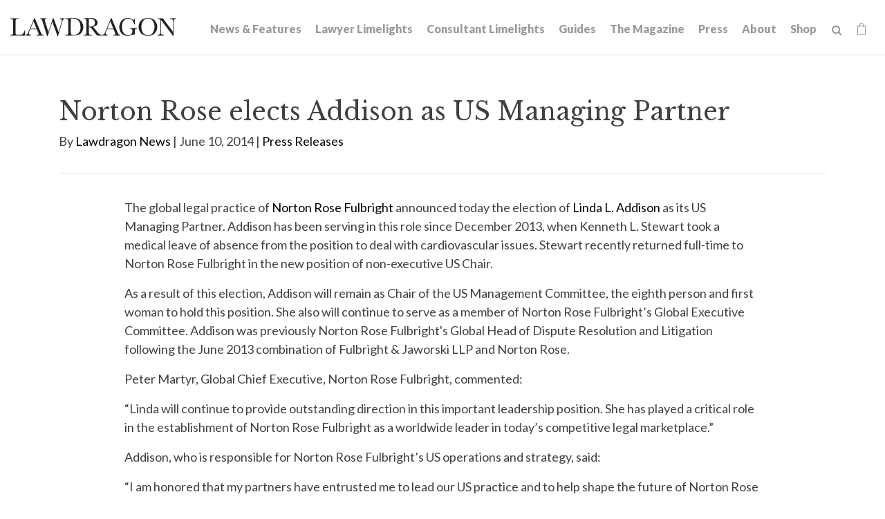

--- FILE ---
content_type: text/html; charset=UTF-8
request_url: https://www.lawdragon.com/press-releases/2014-06-10-linda-addison-elected-us-managing-partner-of-norton-rose-fulbright
body_size: 8066
content:
<!DOCTYPE HTML>
<html lang="en">
<head>
<meta charset="UTF-8">
<title>Norton Rose elects Addison as US Managing Partner | Lawdragon</title>
<meta http-equiv="X-UA-Compatible" content="IE=Edge" />
<meta name="viewport" content="width=device-width, initial-scale=1">
<meta name="googlebot" content="index, follow, max-snippet:-1, max-image-preview:large, max-video-preview:-1" />
<meta name="bingbot" content="index, follow, max-snippet:-1, max-image-preview:large, max-video-preview:-1" />
<meta name="description" content="The global legal practice of Norton Rose Fulbright announced today the election of Linda L. Addison as its US Managing Partner. Addison has been serving in this role since December 2013, when Kenneth L. Stewart took a medical leave of absence from the position to deal with cardiovascular issues. Ste" />
<link rel="canonical" href="https://www.lawdragon.com/press-releases/2014-06-10-linda-addison-elected-us-managing-partner-of-norton-rose-fulbright" />
<link rel="shortcut icon" href="/favicon.ico">
<link rel="apple-touch-icon" sizes="180x180" href="https://static.lawdragon.com/images/favicons/apple-touch-icon.png">
<link rel="icon" type="image/png" sizes="32x32" href="https://static.lawdragon.com/images/favicons/favicon-32x32.png">
<link rel="icon" type="image/png" sizes="16x16" href="https://static.lawdragon.com/images/favicons/favicon-16x16.png">
<link rel="manifest" href="https://static.lawdragon.com/images/favicons/site.webmanifest">
<link rel="mask-icon" href="https://static.lawdragon.com/images/favicons/safari-pinned-tab.svg" color="#000000">
<meta name="msapplication-TileColor" content="#ffffff">
<meta name="msapplication-config" content="https://static.lawdragon.com/images/favicons/browserconfig.xml">
<meta name="theme-color" content="#ffffff">
<link rel="preconnect" href="https://fonts.googleapis.com" nonce="">
<link rel="preconnect" href="https://fonts.gstatic.com" crossorigin nonce="">
<link href="https://fonts.googleapis.com/css2?family=Lato:wght@400;700;900&family=Libre+Baskerville:wght@400;700&display=swap" rel="stylesheet" nonce="">
<link href="/assets/css/style.css?t=20251030" rel="stylesheet" />
<meta property="og:locale" content="en_US" />
<meta property="og:type" content="article" />
<meta property="og:url" content="https://www.lawdragon.com/press-releases/2014-06-10-linda-addison-elected-us-managing-partner-of-norton-rose-fulbright" />
<meta property="og:site_name" content="Lawdragon" />
<meta property="og:title" content="Norton Rose elects Addison as US Managing Partner | Lawdragon" />
<meta property="og:description" content="The global legal practice of Norton Rose Fulbright announced today the election of Linda L. Addison as its US Managing Partner. Addison has been serving in this role since December 2013, when Kenneth L. Stewart took a medical leave of absence from the position to deal with cardiovascular issues. Stewart recently return" />
<meta property="article:publisher" content="https://www.facebook.com/LawdragonNews/" />
<meta property="article:published_time" content="2014-06-10T10:10:13-04:00" />
<meta property="article:modified_time" content="2014-06-10T10:10:13-04:00" />
<meta property="og:image" content="https://www.lawdragon.com/images/layout/logo.png" />
<meta name="twitter:card" content="summary_large_image" />
<meta name="twitter:creator" content="@lawdragon_news" />
<meta name="twitter:site" content="@lawdragon_news" />
<meta name="twitter:title" content="Norton Rose elects Addison as US Managing Partner | Lawdragon" />
<meta name="twitter:description" content="The global legal practice of Norton Rose Fulbright announced today the election of Linda L. Addison as its US Managing Partner. Addison has been serving in this role since December 2013, when Kenneth L. Stewart took a medical leave of absence from the position to deal with cardiovascular issues. Stewart recently return" />
<meta property="twitter:image" content="https://www.lawdragon.com/images/layout/logo.png" />
<!-- Google tag (gtag.js) -->
<script async src="https://www.googletagmanager.com/gtag/js?id=G-K7ZX8P85C5" nonce=""></script>
<script nonce="">
window.dataLayer = window.dataLayer || [];
function gtag(){dataLayer.push(arguments);}
gtag('js', new Date());
gtag('config', 'G-K7ZX8P85C5');
</script>
<script type="application/ld+json" nonce="">
{
"@context": "http://schema.org",
"@type": "BreadcrumbList",
"itemListElement": [{
"@type": "ListItem",
"position": 1,
"item": {
"@id": "https://www.lawdragon.com/press-releases",
"name": "Press Releases"
}
},{
"@type": "ListItem",
"position": 2,
"item": {
"@id": "https://www.lawdragon.com/press-releases/2014-06-10-linda-addison-elected-us-managing-partner-of-norton-rose-fulbright",
"name": "Norton Rose elects Addison as US Managing Partner"
}
}]
}
</script>
<script type="application/ld+json" nonce="">
{
"@context": "http://schema.org",
"@type": "Organization",
"url": "https://www.lawdragon.com",
"logo": "https://www.lawdragon.com/images/layout/lawdragon-amp-logo.png",
"name": "Lawdragon",
"sameAs": [
"https://www.linkedin.com/company/lawdragon-com/",
"https://www.facebook.com/LawdragonNews",
"https://twitter.com/lawdragon_news",
"https://www.youtube.com/user/LawdragonVideo"
]}
</script>
<script type="application/ld+json" nonce="">
{
"@context": "https://schema.org",
"@type": "NewsArticle",
"mainEntityOfPage": {
"@type": "WebPage",
"@id": "https://www.lawdragon.com/press-releases/2014-06-10-linda-addison-elected-us-managing-partner-of-norton-rose-fulbright"
},
"headline": "Norton Rose elects Addison as US Managing Partner",
"image": [
"https://www.lawdragon.com/press-releases/2014-06-10-linda-addison-elected-us-managing-partner-of-norton-rose-fulbright/_res/id=Picture/"
],
"datePublished": "2014-06-10T10:10:13-04:00",
"dateModified": "2014-06-10T10:10:13-04:00",
"author": {
"@type": "Person",
"name": "Lawdragon News"
},
"publisher": {
"@type": "Organization",
"name": "Lawdragon",
"logo": {
"@type": "ImageObject",
"url": "https://www.lawdragon.com/images/layout/lawdragon-amp-logo.png"
}
}
}
</script>
</head>
<body>
<header class="fixed-top">
<div class="container-fluid">
<div class="navbar navbar-expand-xl">
<a href="/" class="navbar-brand">
<svg xmlns="http://www.w3.org/2000/svg" class="svg-logo" width="240" height="26" viewBox="0 0 240 25.99"><g id="Layer_2" data-name="Layer 2"><g id="Layer_1-2" data-name="Layer 1"><path d="M192.75,22.7c-7.49-8.6-1.64-28.25,11.95-19.93,8.57,8.64,1.79,29.36-11.95,19.93M198.9,0c-18-.39-17.85,26.24,0,25.83,18.06.51,18-26.37,0-25.83"/><path d="M169.94,0c-16.33-.23-16.75,26.28-.12,25.83,3.32.3,7.19-2.39,10.29-2,.31-2.45-.82-6.24,1-7.89h0a5.51,5.51,0,0,1,2.42-.36v-.88H172.81v.88c2.9-.29,3.92.69,3.69,3.81-.56,9.53-16.33,6.76-14.92-6.66h0C160.06-.76,177-3.74,179,9.23h.88V.91H179a8.76,8.76,0,0,1-.78,2.77h0A10.64,10.64,0,0,0,169.94,0"/><path d="M141.7,11.62l2.84-6.87,4.39,10.62h-8.79l1.56-3.75M146.28.12h-.71l-7.24,17.29c-1.7,3.3-1.51,6.42-5.3,7.13v.85h7.4v-.85c-4.8-.23-1.94-4.92-.63-8.34h9.48c.26.65,1.67,4.05,1.9,4.61,1.52,3.05.94,3.83-2.22,3.73v.85h9.78v-.85c-2.68,0-3.23-2.75-4.12-4.63L146.28.12"/><path d="M114.08,1.09c5-.37,8.18,1.06,8.07,5.75h0c.45,5.16-4.67,5.87-8.6,5.68V1.13h0l.53,0m1.3-1c-1.82,0-3.31.06-5.66.16l-3.56.19v.84c3.85-.37,3.9,1.39,3.78,5.37V18.9c-.14,3.56.62,5.71-3.17,5.64H106v.85H117.9v-.85h-1.19c-3.69.2-3.09-2.3-3.16-5.64V13.37h0c2.19-.14,2.63.2,4.22,2.23h0c2.61,3.16,5.38,7.93,7.9,9.79h6.71v-.85c-5.95.11-8.62-8.77-13.3-11.67h0c12.33-2,7.07-14.2-3.7-12.75"/><path d="M29.11,15.37l4.4-10.62L37.9,15.37H29.11M35.24.12h-.71C33,3.89,28.92,13.53,27.29,17.41,25.82,20.25,25.65,24,22,24.54v.85H29.4v-.85c-4.9-.1-1.7-5.55-.63-8.34h9.47s1.83,4.41,1.91,4.61c1.67,3.07.59,3.88-2.22,3.73v.85H47.7v-.85c-2.67,0-3.23-2.75-4.12-4.63L35.24.12"/><path d="M90.16,1.09h0a17.39,17.39,0,0,1,4.75.56,9,9,0,0,1,5.71,6.15h0a18,18,0,0,1,.81,5.63h0c.61,7.76-5.63,13-13.13,10.64-2.14-2.36-.45-19.22-1-22.89q1.43-.09,2.82-.09m.48-.88c-3.13,0-7.66.31-11,.46v.85c4.1-.39,4.21,1.1,4.1,5.36v12c-.13,3.69.58,5.68-3.18,5.64h-1v.85h11c4.78,0,8.38-.13,11.76-3.45h0C110,12.78,103-1.29,90.64.21"/><path d="M240,.47h-9v.84c2.6-.06,4.58.91,4.24,3.75V20L220.45.47H213.1v.84c4.07-.27,3.57,1.7,3.69,5.37V19.89c.33,3.24-.79,4.51-4,4.65v.85h9.29v-.85c-3.35.17-4.75-1.53-4.39-4.65V2.6L235.31,26h.79V5.34c-.35-2.64,1.35-4,3.9-4V.47"/><path d="M78.58.47h-6.8v.84c3.53.23,2.71,2.76,1.84,5.94h0L69.81,20.48h0L62.5.47h-1l-6.5,20h0C53.88,17,51.57,9.43,50.51,6,49.64,3.42,49,1.2,52.38,1.31V.47H43v.84c3.12-.09,3.1,2.85,4,5.28l6,19.4H54L60.58,5.45,68.17,26H69L74.48,7.23h0c1.26-3.29.94-5.42,4.1-5.92V.47"/><path d="M12,.47H0v.84C3.88.92,4.06,2.62,3.91,6.68V18.9c-.13,3.69.57,5.68-3.17,5.64H0v.85H21.15c.05-1.83.14-5.51.18-7.34h-.84c-1.15,5.31-3.91,7-9.23,6.49-4,.42-3.83-1.94-3.74-4.82,0-.5,0-12.85,0-13.24C7.38,2.05,7.67,1,12,1.31V.47"/></g></g></svg></a>
<button class="navbar-toggler x collapsed" type="button" data-bs-toggle="collapse" data-bs-target="#main-nav" aria-controls="main-nav" aria-expanded="false" aria-label="Toggle navigation">
<span class="bar"></span>
<span class="bar"></span>
<span class="bar"></span>
</button>
<div class="collapse navbar-collapse justify-content-md-end" id="main-nav">
<ul class="nav first-level">
<li><a href="/news-features">News & Features</a></li>
<li><a href="/lawyer-limelights">Lawyer Limelights</a></li>
<li><a href="/legal-consultant-limelights">Consultant Limelights</a></li>
<li><a href="/guides">Guides</a></li>
<li><a href="/the-magazine">The Magazine</a></li>
<li><a href="/lawdragon-press">Press</a></li>
<li><a href="/about">About</a></li>
<li><a href="/shop">Shop</a></li>
<li><form class="search-form" method="get" action="/search-results">
<input type="text" id="search-query" class="search-query" name="query" title="Search Input" placeholder="Search" /><a href="#" class="open-search" title="open or close search"><span class="icon-search"></span></a>
</form></li>
<li><a href="/shop/cart" class="cart-link"><span class="icon-shopping-bag"></span><span class="item-count" id="item-count" style="display:none;"></span></a></li>
</ul>
</div>
</div>
</div>
</header><main>
<div class="container">
<div class="page-header">
<div class="row">
<div class="col-md-12">
<h1>Norton Rose elects Addison as US Managing Partner</h1>
<p>By <a href="/authors/lawdragon-news">Lawdragon News</a>
 | June 10, 2014 |
<a href="/category/press-releases">Press Releases</a></p></div>
</div>
</div>
<div class="row">
<div class="col-md-10 mx-auto pb-5">
<div class="content">
<p>The global legal practice of <a href="http://www.nortonrosefulbright.com/us/">Norton Rose Fulbright</a> announced today the election of <a href="http://www.nortonrosefulbright.com/us/people/90633">Linda L. Addison</a> as its US Managing Partner. Addison has been serving in this role since December 2013, when Kenneth L. Stewart took a medical leave of absence from the position to deal with cardiovascular issues. Stewart recently returned full-time to Norton Rose Fulbright in the new position of non-executive US Chair.</p>
<p>As a result of this election, Addison will remain as Chair of the US Management Committee, the eighth person and first woman to hold this position. She also will continue to serve as a member of Norton Rose Fulbright&rsquo;s Global Executive Committee. Addison was previously Norton Rose Fulbright&#39;s Global Head of Dispute Resolution and Litigation following the June 2013 combination of Fulbright &amp; Jaworski LLP and Norton Rose.</p>
<p>Peter Martyr, Global Chief Executive, Norton Rose Fulbright, commented:</p>
<p>&ldquo;Linda will continue to provide outstanding direction in this important leadership position. She has played a critical role in the establishment of Norton Rose Fulbright as a worldwide leader in today&rsquo;s competitive legal marketplace.&rdquo;</p>
<p>Addison, who is responsible for Norton Rose Fulbright&rsquo;s US operations and strategy, said:</p>
<p>&ldquo;I am honored that my partners have entrusted me to lead our US practice and to help shape the future of Norton Rose Fulbright. As Managing Partner, I am committed to maintaining our culture and providing our lawyers with the support to provide superior legal service. We will continue to use our depth of legal experience and geographic reach to benefit our clients throughout the US and around the world.&rdquo;</p>
<p>Addison was recognized as one of the &ldquo;50 Most Powerful Women in New York&rdquo; by <em>Crain&rsquo;s New York Business </em>on each of the publication&rsquo;s two most recent lists. <em>The</em> <em>National Law Journal</em> named Addison one of the &ldquo;50 Most Influential Women Lawyers in America&rdquo; and one of the &ldquo;100 Most Influential Lawyers in America.&rdquo; <em>Lawdragon</em> magazine described Addison as &ldquo;one of the nation&rsquo;s smartest, most respected litigators, posing an intimidating presence in all manners of complex civil litigation.&rdquo;</p>
<p>Addison received the American Bar Association&rsquo;s Margaret Brent Women Lawyers of Achievement Award, which recognizes the accomplishments of women lawyers who have achieved professional excellence and paved the way to success for other women, and The University of Texas Distinguished Alumnus Award, the highest alumni award given by The University of Texas at Austin.</p>
<p>Recognized as a strategic thinker, Addison co-chaired the New York State Bar Association&rsquo;s Task Force on the Future of the Legal Profession. She is a Founder and Immediate Past President of the Center for Women in Law.</p>
<p>The daughter of two Holocaust survivors who immigrated to America in 1946 after surviving Nazi concentration camps, Addison spoke only Polish until she entered Kindergarten at age five. After graduating from The University of Texas School of Law in 1976, Addison was determined to become a successful trial lawyer despite being told by many law firms that litigation was not a suitable career path for women. Unwavering in her focus, Addison joined Fulbright &amp; Jaworski LLP because the firm gave her that opportunity.</p>
<p>Prior to beginning his term as Chair of the US Management Committee on Jan. 1, 2013, Stewart was Partner-in-Charge of the Dallas office from 2004-2012. A certified public accountant and a seasoned counselor, he has more than 30 years of experience in almost every aspect of corporate law. As Chair of the US Management Committee, Stewart played an important role in the combination to become Norton Rose Fulbright.</p>
<p>Norton Rose Fulbright is one of the largest global legal practices with more than 3,800 lawyers in over 50 locations spanning six continents. Its lawyers advise on transactional and litigation matters across key industry sectors, including financial services; energy; infrastructure, mining and commodities; transport; technology and innovation; and life sciences and healthcare.</p>
<p>Norton Rose Fulbright has quickly earned a reputation in the legal market for its global platform and overall performance. In <em>American Lawyer&rsquo;s</em> recently-published 2014 &ldquo;AmLaw 100&rdquo; list, Norton Rose Fulbright ranked sixth place among law firms with a gross revenue of $1.904 billion. Acritas ranked Norton Rose Fulbright seventh in its &ldquo;Sharplegal 2013 Global Elite Brand Index,&rdquo; which tracks the value of brands in the global legal market. <em>Law360</em> selected Norton Rose Fulbright to its &ldquo;Global 20&rdquo; list as one of the 20 firms with the greatest global reach and expertise. BTI Consulting recognized Norton Rose Fulbright to its &ldquo;BTI Brand Elite&rdquo; list highlighting the 26 law firms with the strongest brands.</p>
</div>
<div class="content">
<div class="clear my-5">
<ul class="page-tools">
<li><a href="https://twitter.com/share?url=http://www.lawdragon.com/press-releases/2014-06-10-linda-addison-elected-us-managing-partner-of-norton-rose-fulbright&text=Norton Rose elects Addison as US Managing Partner" target="_blank" rel="noopener"><span class="icon-twitter-square"></span></a></li>
<li><a href="https://www.facebook.com/sharer.php?u=http://www.lawdragon.com/press-releases/2014-06-10-linda-addison-elected-us-managing-partner-of-norton-rose-fulbright&title=Norton Rose elects Addison as US Managing Partner" target="_blank" rel="noopener"><span class="icon-facebook-square"></span></a></li>
<li><a href="https://www.linkedin.com/shareArticle?mini=true&url=http://www.lawdragon.com/press-releases/2014-06-10-linda-addison-elected-us-managing-partner-of-norton-rose-fulbright&title=Norton Rose elects Addison as US Managing Partner" target="_blank" rel="noopener"><span class="icon-linkedin-square"></span></a></li>
<li><a href="mailto:?subject=Lawdragon - Norton Rose elects Addison as US Managing Partner&body=Of interest from the Lawdragon website -- https://www.lawdragon.com/press-releases/2014-06-10-linda-addison-elected-us-managing-partner-of-norton-rose-fulbright" title="Email" class="email-link"><span class="icon-email-fill"></span></a></li>
</ul></div>
</div>
</div><!-- /content -->
</div>
</div>
<div class="continer-fluid">
<div class="row g-0 bg-nav">
<div class="col-md-6">
<div class="post-nav">
<a href="/press-releases/2014-06-10-levine-kellogg-adds-two-partners" class="post-link prev">
<div class="lc">
<span class="arrow"><img src="https://static.lawdragon.com/images/arrow-l.png" alt="left-arrow"></span>
<span class="post-title"><span class="post-label">Previous Post</span>
Levine Kellogg Adds Two Partners</span>
</div>
</a>
</div>
</div>
<div class="col-md-6">
<div class="post-nav">
<a href="/press-releases/2014-06-11-latham-watkins-advises-highstar-capital-in-acquisition" class="post-link next">
<div class="lc">
<span class="post-title"><span class="post-label">Next Post</span>
Latham & Watkins Advises Highstar Capital in Acquisition</span>
<span class="arrow"><img src="https://static.lawdragon.com/images/arrow.png" alt="right-arrow"></span>
</div>
</a>
</div>
</div>
</div>
</div>
</div>
</main>
<footer>
<section class="footer-main">
<div class="container">
<div class="row">
<div class="col-md-6">
<p class="footer-brand"><a href="/"><img src="/images/layout/logo-white.png" class="img-fluid" alt="Lawdragon Logo"></a></p>
<p>Lawdragon Inc.
<br />New York
<br />Los Angeles</p>
<h4>Contact Us</h4>
<p>We want to hear from you! <a href="/contact">Find the right contact here</a>.</p>
</div>
<div class="col-md-6">
<h4>Disclaimer</h4>
<p>Copyright &copy; 2005-2026 Lawdragon Inc. Information displayed on Lawdragon is for general informational purposes only, the information is not legal advice and is not an endorsement or recommendation of any law firm, judge, or attorney. Lawdragon does not represent or warrant that the listings, evaluations, or other information found on Lawdragon will be correct, accurate, timely, or otherwise reliable. Do not act upon information found on Lawdragon as a replacement for legal advice provided by a professional attorney in good standing and licensed to practice in your jurisdiction. By visiting Lawdragon.com, you agree to these Terms of Use.</p>
</div>
</div>
</div>
</section>
<section class="footer-copyright">
<div class="container">
<div class="row">
<div class="col-sm-8">
<p>Copyright &copy; Lawdragon Inc. 2005-2026. All rights reserved.
<br />Lawdragon.com was designed by <a href="http://www.elfatranydesign.com" target="_blank" rel="noopener">Elfatrany</a> and is powered by <a href="https://www.animusrex.com/products/web-cms" target="_blank" rel="noopener">Animus Rex Web CMS</a></p>
</div>
<div class="col-sm-4">
<div class="nav social justify-content-sm-end">
<a href="https://twitter.com/lawdragon_news" title="Twitter" rel="noopener" target="_blank"><span class="icon-twitter"></span></a>
<a href="https://www.facebook.com/LawdragonNews" title="Facebook" rel="noopener" target="_blank"><span class="icon-facebook"></span></a>
<a href="https://www.linkedin.com/company/lawdragon-com/" title="LinkedIn" rel="noopener" target="_blank"><span class="icon-linkedin"></span></a>
<a href="https://www.youtube.com/user/LawdragonVideo" title="YouTube" rel="noopener" target="_blank"><span class="icon-youtube"></span></a>
</div>
</div>
</div>
</div>
</section>
</footer>
<script src="https://ajax.googleapis.com/ajax/libs/jquery/3.7.1/jquery.min.js" nonce=""></script>
<script src="https://cdn.jsdelivr.net/npm/bootstrap@5.3.1/dist/js/bootstrap.bundle.min.js" nonce="" integrity="sha384-HwwvtgBNo3bZJJLYd8oVXjrBZt8cqVSpeBNS5n7C8IVInixGAoxmnlMuBnhbgrkm" crossorigin="anonymous"></script>
<script src="https://static.lawdragon.com/js/plugins.js" nonce=""></script>
<script src="https://static.lawdragon.com/js/script.js" nonce=""></script>
<script nonce="">
$(function() {
$(document).on('click', 'a[href^="#"]',function(e) {
e.preventDefault();
$('html, body').animate({
scrollTop: $($.attr(this, 'href')).offset().top + -100
},1000);
});
$('#btnScroll').click(function () {
$('html, body').animate({
scrollTop: $('#honors').offset().top - 140
}, 500);
});
});
</script>
<script nonce="">
$(function() {
$(document).on('change','input[type=radio][name=Diversity]',function() {
if( $(this).val() == 'Yes' )
$('.eui-Diversity2').show();
else
$('.eui-Diversity2').hide();
});
$(document).on('change','input[type=radio][name=Military]',function() {
if( $(this).val() == 'Yes' )
$('.eui-Military2').show();
else
$('.eui-Military2').hide();
});
$(document).on('keyup','#quote_about_nominee',function() {
if( $(this).val() != '' )
$('.eui-attribute_the_quote').show();
else
$('.eui-attribute_the_quote').hide();
});
$(document).on('change','input[type=radio][name=diverse]',function() {
if( $(this).val() == 'Yes' )
$('.eui-diverse_identification').show();
else
$('.eui-diverse_identification').hide();
});
$(document).on('change','input[type=radio][name=military]',function() {
if( $(this).val() == 'Yes' )
$('.eui-military_details').show();
else
$('.eui-military_details').hide();
});
});
</script>
<!-- Start of HubSpot Embed Code -->
<script type="text/javascript" id="hs-script-loader" async defer src="https://js.hs-scripts.com/44614957.js"></script>
<!-- End of HubSpot Embed Code -->
</body>
</html>